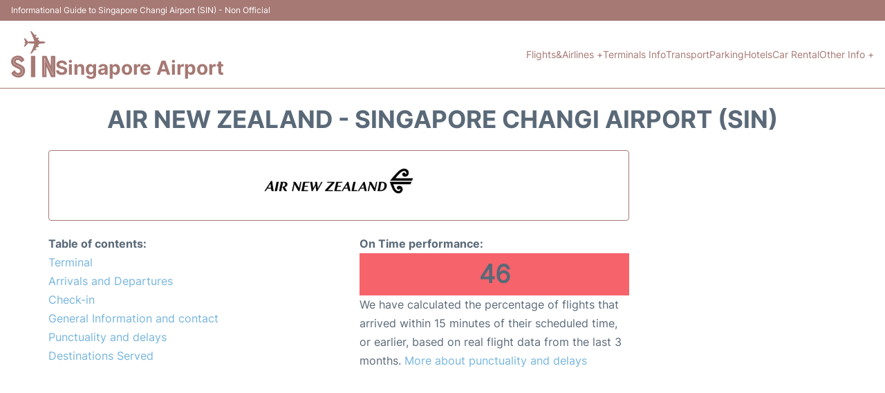

--- FILE ---
content_type: text/html; charset=UTF-8
request_url: https://www.singapore-airport.net/changi-airlines/air-new-zealand
body_size: 13866
content:
<!DOCTYPE html PUBLIC "-//W3C//DTD XHTML 1.0 Transitional//EN" "http://www.w3.org/TR/xhtml1/DTD/xhtml1-transitional.dtd">
<html xmlns="http://www.w3.org/1999/xhtml">
<head>
<meta http-equiv="Content-Type" content="text/html; charset=UTF-8" />
		<title>Air New Zealand - Singapore Changi Airport (SIN)</title>
	<meta name="description" content="Important information regarding Air New Zealand (IATA code NZ) at Singapore Changi Airport (SIN): Terminal, Contact, Check-in" />
	<meta name="keywords" content="Air New Zealand Singapore Changi Airport (SIN), Air New Zealand SIN, Air New Zealand SIN airport, Air New Zealand terminal Singapore Changi Airport (SIN), Air New Zealand terminal SIN airport" />
			<meta name="robots" content="noindex">
		<link rel="stylesheet" href="/css/plantilla/flights-2708.css">
	<link rel="canonical" href="https://www.singapore-airport.net/changi-airlines/air-new-zealand" />
		<meta name="viewport" content="width=device-width, initial-scale=1.0">
<link rel="apple-touch-icon" sizes="180x180" href="/apple-touch-icon.png">
<link rel="icon" type="image/png" href="/favicon-32x32.png" sizes="32x32">
<link rel="icon" type="image/png" href="/favicon-16x16.png" sizes="16x16">
<link rel="manifest" href="/manifest.json">
<meta name="theme-color" content="#ffffff">
<link rel="stylesheet" href="/css/plantilla/variables.css">
<style>
    *, *::after, *::before {margin: 0;padding: 0;box-sizing: inherit;}html {font-size: 100%;}@media (min-width: 112.5em) {html {font-size: 120%;}}body {margin: 0 auto;background-color: var(--cw);box-sizing: border-box;font-family: var(--fp);line-height: 1.7;font-weight: 400;color: var(--ct);}strong, b {font-family: var(--fpb);}.container {margin: 0 auto;max-width: 73.75rem !important;padding: 0 1.25rem;}.u-center-text {text-align: center;}.u-align-right {text-align: right;}.u-margin-bottom-big {margin-bottom: 5rem;}@media (max-width: 53.125em) {.u-margin-bottom-big {margin-bottom: 3.125rem !important;}}.u-margin-bottom-medium {margin-bottom: 1.25rem;}@media (max-width: 53.125em) {.u-margin-bottom-medium {margin-bottom: 0.938rem !important;}}.u-margin-bottom-small {margin-bottom: 0.625rem;}.u-margin-top-big {margin-top: 5rem;}.u-margin-top-huge {margin-top: 6.25rem;}.u-no-margin {margin: 0 !important;}.u-padding-top {padding-top: .625rem;}.u-padding-topbot {padding: .625rem 0;}.u-clear::after {content: "";display: table;clear: both;}.u-sticky {position: sticky;top: 2rem;}.u-flex-center {display: flex;justify-content: center;}.ad {margin-bottom: 1.25rem;overflow:auto;text-align:center;}@media (max-width: 53.125em) {.ad{overflow:unset;}}.ad-right {border: 2px solid var(--ct);min-height: 40rem;}@media (max-width: 53.125em) {.ad-right {min-height: 20rem;}}.row {max-width: var(--gw);margin: 0 auto;}.row:not(:last-child) {margin-bottom: var(--gv);}@media (max-width: 53.125em) {.row:not(:last-child) {margin-bottom: var(--gvs);}}.row [class^="col-"] {float: left;}.row [class^="col-"]:not(:last-child) {margin-right: var(--gh);}@media (max-width: 53.125em) {.row [class^="col-"]:not(:last-child) {margin-right: 0;margin-bottom: var(--gvs);}}@media (max-width: 53.125em) {.row [class^="col-"] {width: 100% !important;}}.row .col-1-of-2 {width: calc((100% - var(--gh)) / 2);}.row .col-1-of-3 {width: calc((100% - 2 * var(--gh)) / 3);}.row .col-2-of-3 {width: calc(2 * ((100% - 2 * var(--gh)) / 3) + var(--gh));}.row .col-1-of-4 {width: calc((100% - 3 * var(--gh)) / 4);}.row .col-2-of-4 {width: calc(2 * ((100% - 3 * var(--gh)) / 4) + var(--gh));}.row .col-3-of-4 {width: calc(3 * ((100% - 3 * var(--gh)) / 4) + 2 * var(--gh));}.row .col-2-of-5 {width: calc(2 * ((100% - 4 * var(--gh)) / 5) + var(--gh));}.row .col-3-of-5 {width: calc(3 * ((100% - 4 * var(--gh)) / 5) + 2 * var(--gh));}.row::after {content: "";display: table;clear: both;}.section-content {padding: 1.25rem 0;background-color: var(--cw);}
</style>
<link rel="stylesheet" href="/css/plantilla/content-2708.css">
<script defer data-domain="singapore-airport.net" src="https://plausible.io/js/script.hash.outbound-links.js"></script>
<script>window.plausible = window.plausible || function() { (window.plausible.q = window.plausible.q || []).push(arguments) }</script>

<script>(function(){
'use strict';var g=function(a){var b=0;return function(){return b<a.length?{done:!1,value:a[b++]}:{done:!0}}},l=this||self,m=/^[\w+/_-]+[=]{0,2}$/,p=null,q=function(){},r=function(a){var b=typeof a;if("object"==b)if(a){if(a instanceof Array)return"array";if(a instanceof Object)return b;var c=Object.prototype.toString.call(a);if("[object Window]"==c)return"object";if("[object Array]"==c||"number"==typeof a.length&&"undefined"!=typeof a.splice&&"undefined"!=typeof a.propertyIsEnumerable&&!a.propertyIsEnumerable("splice"))return"array";
if("[object Function]"==c||"undefined"!=typeof a.call&&"undefined"!=typeof a.propertyIsEnumerable&&!a.propertyIsEnumerable("call"))return"function"}else return"null";else if("function"==b&&"undefined"==typeof a.call)return"object";return b},u=function(a,b){function c(){}c.prototype=b.prototype;a.prototype=new c;a.prototype.constructor=a};var v=function(a,b){Object.defineProperty(l,a,{configurable:!1,get:function(){return b},set:q})};var y=function(a,b){this.b=a===w&&b||"";this.a=x},x={},w={};var aa=function(a,b){a.src=b instanceof y&&b.constructor===y&&b.a===x?b.b:"type_error:TrustedResourceUrl";if(null===p)b:{b=l.document;if((b=b.querySelector&&b.querySelector("script[nonce]"))&&(b=b.nonce||b.getAttribute("nonce"))&&m.test(b)){p=b;break b}p=""}b=p;b&&a.setAttribute("nonce",b)};var z=function(){return Math.floor(2147483648*Math.random()).toString(36)+Math.abs(Math.floor(2147483648*Math.random())^+new Date).toString(36)};var A=function(a,b){b=String(b);"application/xhtml+xml"===a.contentType&&(b=b.toLowerCase());return a.createElement(b)},B=function(a){this.a=a||l.document||document};B.prototype.appendChild=function(a,b){a.appendChild(b)};var C=function(a,b,c,d,e,f){try{var k=a.a,h=A(a.a,"SCRIPT");h.async=!0;aa(h,b);k.head.appendChild(h);h.addEventListener("load",function(){e();d&&k.head.removeChild(h)});h.addEventListener("error",function(){0<c?C(a,b,c-1,d,e,f):(d&&k.head.removeChild(h),f())})}catch(n){f()}};var ba=l.atob("aHR0cHM6Ly93d3cuZ3N0YXRpYy5jb20vaW1hZ2VzL2ljb25zL21hdGVyaWFsL3N5c3RlbS8xeC93YXJuaW5nX2FtYmVyXzI0ZHAucG5n"),ca=l.atob("WW91IGFyZSBzZWVpbmcgdGhpcyBtZXNzYWdlIGJlY2F1c2UgYWQgb3Igc2NyaXB0IGJsb2NraW5nIHNvZnR3YXJlIGlzIGludGVyZmVyaW5nIHdpdGggdGhpcyBwYWdlLg=="),da=l.atob("RGlzYWJsZSBhbnkgYWQgb3Igc2NyaXB0IGJsb2NraW5nIHNvZnR3YXJlLCB0aGVuIHJlbG9hZCB0aGlzIHBhZ2Uu"),ea=function(a,b,c){this.b=a;this.f=new B(this.b);this.a=null;this.c=[];this.g=!1;this.i=b;this.h=c},F=function(a){if(a.b.body&&!a.g){var b=
function(){D(a);l.setTimeout(function(){return E(a,3)},50)};C(a.f,a.i,2,!0,function(){l[a.h]||b()},b);a.g=!0}},D=function(a){for(var b=G(1,5),c=0;c<b;c++){var d=H(a);a.b.body.appendChild(d);a.c.push(d)}b=H(a);b.style.bottom="0";b.style.left="0";b.style.position="fixed";b.style.width=G(100,110).toString()+"%";b.style.zIndex=G(2147483544,2147483644).toString();b.style["background-color"]=I(249,259,242,252,219,229);b.style["box-shadow"]="0 0 12px #888";b.style.color=I(0,10,0,10,0,10);b.style.display=
"flex";b.style["justify-content"]="center";b.style["font-family"]="Roboto, Arial";c=H(a);c.style.width=G(80,85).toString()+"%";c.style.maxWidth=G(750,775).toString()+"px";c.style.margin="24px";c.style.display="flex";c.style["align-items"]="flex-start";c.style["justify-content"]="center";d=A(a.f.a,"IMG");d.className=z();d.src=ba;d.style.height="24px";d.style.width="24px";d.style["padding-right"]="16px";var e=H(a),f=H(a);f.style["font-weight"]="bold";f.textContent=ca;var k=H(a);k.textContent=da;J(a,
e,f);J(a,e,k);J(a,c,d);J(a,c,e);J(a,b,c);a.a=b;a.b.body.appendChild(a.a);b=G(1,5);for(c=0;c<b;c++)d=H(a),a.b.body.appendChild(d),a.c.push(d)},J=function(a,b,c){for(var d=G(1,5),e=0;e<d;e++){var f=H(a);b.appendChild(f)}b.appendChild(c);c=G(1,5);for(d=0;d<c;d++)e=H(a),b.appendChild(e)},G=function(a,b){return Math.floor(a+Math.random()*(b-a))},I=function(a,b,c,d,e,f){return"rgb("+G(Math.max(a,0),Math.min(b,255)).toString()+","+G(Math.max(c,0),Math.min(d,255)).toString()+","+G(Math.max(e,0),Math.min(f,
255)).toString()+")"},H=function(a){a=A(a.f.a,"DIV");a.className=z();return a},E=function(a,b){0>=b||null!=a.a&&0!=a.a.offsetHeight&&0!=a.a.offsetWidth||(fa(a),D(a),l.setTimeout(function(){return E(a,b-1)},50))},fa=function(a){var b=a.c;var c="undefined"!=typeof Symbol&&Symbol.iterator&&b[Symbol.iterator];b=c?c.call(b):{next:g(b)};for(c=b.next();!c.done;c=b.next())(c=c.value)&&c.parentNode&&c.parentNode.removeChild(c);a.c=[];(b=a.a)&&b.parentNode&&b.parentNode.removeChild(b);a.a=null};var ia=function(a,b,c,d,e){var f=ha(c),k=function(n){n.appendChild(f);l.setTimeout(function(){f?(0!==f.offsetHeight&&0!==f.offsetWidth?b():a(),f.parentNode&&f.parentNode.removeChild(f)):a()},d)},h=function(n){document.body?k(document.body):0<n?l.setTimeout(function(){h(n-1)},e):b()};h(3)},ha=function(a){var b=document.createElement("div");b.className=a;b.style.width="1px";b.style.height="1px";b.style.position="absolute";b.style.left="-10000px";b.style.top="-10000px";b.style.zIndex="-10000";return b};var K={},L=null;var M=function(){},N="function"==typeof Uint8Array,O=function(a,b){a.b=null;b||(b=[]);a.j=void 0;a.f=-1;a.a=b;a:{if(b=a.a.length){--b;var c=a.a[b];if(!(null===c||"object"!=typeof c||Array.isArray(c)||N&&c instanceof Uint8Array)){a.g=b-a.f;a.c=c;break a}}a.g=Number.MAX_VALUE}a.i={}},P=[],Q=function(a,b){if(b<a.g){b+=a.f;var c=a.a[b];return c===P?a.a[b]=[]:c}if(a.c)return c=a.c[b],c===P?a.c[b]=[]:c},R=function(a,b,c){a.b||(a.b={});if(!a.b[c]){var d=Q(a,c);d&&(a.b[c]=new b(d))}return a.b[c]};
M.prototype.h=N?function(){var a=Uint8Array.prototype.toJSON;Uint8Array.prototype.toJSON=function(){var b;void 0===b&&(b=0);if(!L){L={};for(var c="ABCDEFGHIJKLMNOPQRSTUVWXYZabcdefghijklmnopqrstuvwxyz0123456789".split(""),d=["+/=","+/","-_=","-_.","-_"],e=0;5>e;e++){var f=c.concat(d[e].split(""));K[e]=f;for(var k=0;k<f.length;k++){var h=f[k];void 0===L[h]&&(L[h]=k)}}}b=K[b];c=[];for(d=0;d<this.length;d+=3){var n=this[d],t=(e=d+1<this.length)?this[d+1]:0;h=(f=d+2<this.length)?this[d+2]:0;k=n>>2;n=(n&
3)<<4|t>>4;t=(t&15)<<2|h>>6;h&=63;f||(h=64,e||(t=64));c.push(b[k],b[n],b[t]||"",b[h]||"")}return c.join("")};try{return JSON.stringify(this.a&&this.a,S)}finally{Uint8Array.prototype.toJSON=a}}:function(){return JSON.stringify(this.a&&this.a,S)};var S=function(a,b){return"number"!==typeof b||!isNaN(b)&&Infinity!==b&&-Infinity!==b?b:String(b)};M.prototype.toString=function(){return this.a.toString()};var T=function(a){O(this,a)};u(T,M);var U=function(a){O(this,a)};u(U,M);var ja=function(a,b){this.c=new B(a);var c=R(b,T,5);c=new y(w,Q(c,4)||"");this.b=new ea(a,c,Q(b,4));this.a=b},ka=function(a,b,c,d){b=new T(b?JSON.parse(b):null);b=new y(w,Q(b,4)||"");C(a.c,b,3,!1,c,function(){ia(function(){F(a.b);d(!1)},function(){d(!0)},Q(a.a,2),Q(a.a,3),Q(a.a,1))})};var la=function(a,b){V(a,"internal_api_load_with_sb",function(c,d,e){ka(b,c,d,e)});V(a,"internal_api_sb",function(){F(b.b)})},V=function(a,b,c){a=l.btoa(a+b);v(a,c)},W=function(a,b,c){for(var d=[],e=2;e<arguments.length;++e)d[e-2]=arguments[e];e=l.btoa(a+b);e=l[e];if("function"==r(e))e.apply(null,d);else throw Error("API not exported.");};var X=function(a){O(this,a)};u(X,M);var Y=function(a){this.h=window;this.a=a;this.b=Q(this.a,1);this.f=R(this.a,T,2);this.g=R(this.a,U,3);this.c=!1};Y.prototype.start=function(){ma();var a=new ja(this.h.document,this.g);la(this.b,a);na(this)};
var ma=function(){var a=function(){if(!l.frames.googlefcPresent)if(document.body){var b=document.createElement("iframe");b.style.display="none";b.style.width="0px";b.style.height="0px";b.style.border="none";b.style.zIndex="-1000";b.style.left="-1000px";b.style.top="-1000px";b.name="googlefcPresent";document.body.appendChild(b)}else l.setTimeout(a,5)};a()},na=function(a){var b=Date.now();W(a.b,"internal_api_load_with_sb",a.f.h(),function(){var c;var d=a.b,e=l[l.btoa(d+"loader_js")];if(e){e=l.atob(e);
e=parseInt(e,10);d=l.btoa(d+"loader_js").split(".");var f=l;d[0]in f||"undefined"==typeof f.execScript||f.execScript("var "+d[0]);for(;d.length&&(c=d.shift());)d.length?f[c]&&f[c]!==Object.prototype[c]?f=f[c]:f=f[c]={}:f[c]=null;c=Math.abs(b-e);c=1728E5>c?0:c}else c=-1;0!=c&&(W(a.b,"internal_api_sb"),Z(a,Q(a.a,6)))},function(c){Z(a,c?Q(a.a,4):Q(a.a,5))})},Z=function(a,b){a.c||(a.c=!0,a=new l.XMLHttpRequest,a.open("GET",b,!0),a.send())};(function(a,b){l[a]=function(c){for(var d=[],e=0;e<arguments.length;++e)d[e-0]=arguments[e];l[a]=q;b.apply(null,d)}})("__d3lUW8vwsKlB__",function(a){"function"==typeof window.atob&&(a=window.atob(a),a=new X(a?JSON.parse(a):null),(new Y(a)).start())});}).call(this);

window.__d3lUW8vwsKlB__("[base64]");</script>
        <script async src="//pagead2.googlesyndication.com/pagead/js/adsbygoogle.js"></script>
        <script>
            (adsbygoogle = window.adsbygoogle || []).push({
                google_ad_client: "ca-pub-1905334826690318",
                enable_page_level_ads: true
            });
        </script>
    </head>

<body>

<style>
    :root {
        --h-ct: var(--c1);
        --h-cbg: var(--cw);
        --h-svg: var(--c1);
        --h-cT: var(--c1);
    }
    .header__logo--title,.toggleDisplay{line-height:1;font-family:var(--fpb)}.menu__list-item--submenu>a.menu__link:hover,.menu__list-item>a.menu__link:hover,.toggleDisplay{font-weight:700}header{margin:0;font-size:.875rem}.header__bot{background-color:var(--h-cbg);color:var(--h-ct);padding:15px 16px;position:relative;border-bottom:1px solid}.header__top{padding:5px 16px;display:flex;justify-content:space-between;gap:20px;background-color:var(--c1);color:var(--cw);font-size:12px}.header__main,.menu__list{display:flex;align-items:center}.header__main{position:relative;justify-content:space-between}.header__logo{display:flex;align-items:flex-end;gap:1rem}.header__logo--title{font-size:28px;text-decoration:none;color:var(--h-cT)}.header__logo img{width:3rem}.header__logo svg{width:4rem;fill:var(--h-svg)}.header__info{display:flex;flex-direction:column;gap:5px}.header__info span{font-size:14px;text-wrap:balance;line-height:1.2}.menu{z-index:999}.menu__list{position:relative;gap:1rem}.menu__link:link,.menu__link:visited{display:inline-block;width:100%;text-decoration:none;color:var(--h-ct);transition:.2s;text-wrap:nowrap}.menu [class^=menu__list-item]{transition:.2s;position:relative}.menu [class^=menu__list-item]:hover .menu__submenu{display:block}.menu__list-item--submenu>.menu__link{width:auto}.menu__list-item--submenu>.menu__link::before{content:attr(data-text) " +"}.menu__submenu{display:none;position:absolute;background-color:var(--h-cbg);z-index:10;top:100%;left:0;border:1px solid;min-width:100%;border-radius:4px}.menu__list-item--subitem{border:0;transition:2s}.menu__list-item--subitem .menu__link{padding:.5rem .75rem!important}.menu__list-item--subitem:hover .menu__link{text-decoration:underline}.menu__list-item>a.menu__link:before{content:attr(data-text)}.menu__list-item--submenu>a.menu__link:before{content:attr(data-text) " +"}.menu__list-item--submenu>a.menu__link:before,.menu__list-item>a.menu__link:before{font-weight:700;height:0;overflow:hidden;visibility:hidden;display:block}a.menu__link:has(+ ul:hover){font-weight:700}.nav-toggle,.nav-toggle__checkbox{display:none}.nav-toggle__button{display:inline-block;height:3rem;width:3rem;text-align:center;cursor:pointer}.nav-toggle__icon{position:relative;margin-top:1.45rem}.nav-toggle__icon,.nav-toggle__icon::after,.nav-toggle__icon::before{width:1.65rem;height:3px;background-color:var(--h-ct);display:inline-block}.nav-toggle__icon::after,.nav-toggle__icon::before{content:"";position:absolute;left:0;transition:.2s}.nav-toggle__icon::before{top:-.5rem}.nav-toggle__icon::after{top:.5rem}.nav-toggle__checkbox:checked+.nav-toggle__button .nav-toggle__icon{background-color:transparent}.nav-toggle__checkbox:checked+.nav-toggle__button .nav-toggle__icon::before{top:0;transform:rotate(135deg)}.nav-toggle__checkbox:checked+.nav-toggle__button .nav-toggle__icon::after{top:0;transform:rotate(-135deg)}.toggleDisplay{display:none;position:absolute;top:.375rem;right:2.2rem;color:var(--c1);font-size:1.875rem;cursor:pointer}ul{list-style:none}.lang{display:flex!important;align-items:center;gap:5px}@media (max-width:53.125em){.header__logo{width:100%;justify-content:space-between}.header__info{text-align:center}.menu{position:absolute;background-color:var(--h-cbg);top:calc(100% + .5rem);width:100vw;left:-1.25rem}.menu__list{border-bottom:1px solid var(--c1);display:block;padding:0 1.25rem 1.25rem}.menu__link:link,.menu__link:visited{padding:.875rem 0}.menu [class^=menu__list-item],.nav-toggle{display:block}.menu [class^=menu__list-item]:hover .menu__submenu{display:inherit}.menu__list-item--submenu{position:relative}.menu__submenu{display:none;width:100%;position:relative;top:0;background-color:var(--h-cbg);border:0;min-width:initial}.menu__list-item--subitem{width:100%}.menu .container{padding:0}.toggleDisplay{display:inline-block}.toggleVisible{display:block;max-height:62.5rem;overflow-y:hidden;transition:max-height 1s ease-out}.toggleHidden{max-height:0;overflow-y:hidden;padding:0}.lang{gap:0}.lang span{padding:.5rem .75rem}.lang__ul{display:flex}.lang__ul li{width:initial}.lang__ul a{text-decoration:underline!important}}.menu__submenu--last{left:unset;right:0}
</style>
<header>
    <div class="header__top">
        <span>Informational Guide to Singapore Changi Airport (SIN) - Non Official</span>
    </div>
    <div class="header__bot">
        <div class="header__main">
            
            <div class="header__logo">
                <a href="https://www.singapore-airport.net" title="Singapore Airport">
                    <?xml version="1.0" encoding="UTF-8"?>
<svg id="Capa_1" xmlns="http://www.w3.org/2000/svg" viewBox="0 0 74.8 77.93">
  <path d="M67.33,58.22c0-4.86,0-9.72,0-14.59,0-2.05.09-2.13,2.18-2.14,1.16,0,2.31-.01,3.47,0,1.57.03,1.8.26,1.8,1.82,0,9.41,0,18.83,0,28.24,0,1.44-.03,2.87,0,4.31.02,1.04-.37,1.57-1.46,1.54-1.48-.04-2.95-.02-4.43,0-.81,0-1.31-.32-1.65-1.09-2.13-4.85-4.29-9.69-6.45-14.53-.18-.4-.37-.79-.62-1.34-.29.53-.19.96-.19,1.35,0,4.59,0,9.18,0,13.76,0,1.67-.18,1.84-1.86,1.85-1.36,0-2.71-.02-4.07,0-.93.02-1.37-.32-1.37-1.33.02-11.09.02-22.18,0-33.27,0-.95.43-1.3,1.29-1.3,1.6,0,3.19,0,4.79,0,.8,0,1.27.37,1.6,1.16,2.05,4.84,4.16,9.66,6.26,14.48.16.36.35.72.52,1.07.07,0,.13,0,.2,0ZM56.55,45.07c-.1.04-.21.07-.31.11v28.7c.11,0,.22,0,.32,0v-27.07l.38-.07c4.61,9.1,9.23,18.21,13.84,27.31.08-.05.16-.1.24-.15v-28.84c-.1,0-.21,0-.31,0v27.27c-.11.02-.21.05-.32.07-4.61-9.11-9.23-18.22-13.84-27.33Z"/>
  <path d="M31.86,37.83c.74-.2.99-.8,1.25-1.32,2.39-4.63,4.48-9.37,5.94-14.34.34-1.15.23-1.25-1.01-1.27-2.86-.05-5.73.01-8.55-.57-.64-.13-1.06.1-1.46.59-1.16,1.43-2.2,2.95-3.52,4.26-.45.45-.99.75-1.6.95-.29.1-.64.23-.91,0-.31-.26-.07-.56.03-.83.57-1.53,1.16-3.06,1.73-4.59.38-1.02.26-1.2-.91-1.42-.21-.04-.45.03-.64-.24.27-.37.8-.18,1.16-.43.46-.33.68-.59.43-1.17-.65-1.57-1.22-3.16-1.81-4.75-.09-.24-.35-.52-.11-.76.29-.29.66-.13.98,0,1.32.5,2.24,1.47,3.11,2.47.73.83,1.36,1.74,2.01,2.63.38.53.77.78,1.51.55,1.03-.33,2.12-.38,3.21-.38,1.82.01,3.63,0,5.44-.17,1.06-.1,1.14-.17.88-1.18-.68-2.64-1.92-5.09-2.95-7.62-1-2.47-2.13-4.89-3.21-7.33-.12-.27-.3-.5-.46-.76,1.23-.4,2.32,0,3.22,1.15,1.12,1.46,2.25,2.91,3.35,4.39.36.48.7.72,1.34.47.48-.19,1-.16,1.51-.14.99.03,1.32.35,1.31,1.17,0,.96-.68.93-1.39.87-.28-.02-.56-.05-.93-.08.62,1.23,1.45,2.25,2.26,3.28.16.2.35.24.58.08.62-.43,1.35-.3,2.04-.29.98.02,1.33.37,1.26,1.18-.08.85-.44,1.1-1.43.98-.12-.01-.24-.03-.65-.09,1.26,1.42,2.35,2.67,3.47,3.9.27.3.72.17,1.1.18,2,.04,4.02-.16,5.99.34.52.13,1.05.26,1.55.46.5.2,1.04.46,1.01,1.08-.03.55-.52.8-1,.99-1.34.52-2.75.74-4.19.77-1.24.03-2.48.01-3.73,0-.54,0-1,.13-1.34.55-.79.98-1.6,1.95-2.41,2.91-.41.48-.3.67.35.67.7,0,1.31.16,1.29.98-.02.79-.67.96-1.32,1.03-.47.05-1.03.14-1.41-.03-.75-.35-1.08,0-1.45.49-.49.67-1,1.32-1.53,1.96-.39.46-.24.61.31.64.28.02.56.09.84.15.38.07.79.14.81.61.02.45-.17.83-.64,1.02-.77.33-1.59.27-2.33,0-.57-.21-.8,0-1.09.36-1.37,1.7-2.6,3.49-4.19,5.02-.9.87-1.93.85-3.07.6Z"/>
  <path d="M11.94,41.12c4.95-.04,8.23,2.52,10.41,6.75.37.71.17,1.2-.45,1.62-1.25.85-2.51,1.7-3.74,2.58-.65.46-1.12.39-1.62-.25-.53-.69-1.11-1.36-1.75-1.96-1.58-1.49-3.43-1.77-5.43-1.02-1.83.69-2.12,2.49-.58,3.72.84.66,1.77,1.2,2.78,1.61,2.92,1.19,5.77,2.5,8.27,4.47,3.79,2.99,4.67,6.81,3.42,11.32-1.84,6.66-7.8,8.86-13.95,7.6-3.25-.67-6.08-2.11-7.91-5.09-1.08-1.77-1.06-2.14.5-3.5,1.08-.94,2.19-1.85,3.26-2.81.74-.66,1.23-.55,1.64.34.71,1.52,1.72,2.77,3.29,3.48,1.1.5,2.23.55,3.37.15,2.42-.86,2.97-3.8,1-5.46-.98-.83-2.12-1.4-3.31-1.88-2.7-1.09-5.32-2.32-7.61-4.2-5.59-4.6-4.4-13.22,2.25-16.16,1.96-.86,4-1.34,6.13-1.35ZM4.83,70.3c.13.76.55,1.3,1.08,1.71,2.69,2.11,5.68,2.98,9.06,2.02,4.82-1.37,6.65-8.05,3.18-11.67-1.72-1.79-3.88-2.89-6.11-3.89-1.89-.85-3.82-1.61-5.52-2.82-2.82-2.01-3.29-6.17-.91-8.47,2.74-2.64,8.65-3.38,11.8.51.17.21.29.54.74.52-.09-.2-.12-.32-.19-.41-2.1-2.93-5.87-3.98-9.78-2.69-2.32.77-3.99,2.23-4.39,4.73-.42,2.62.41,4.78,2.73,6.28,1.18.76,2.44,1.34,3.68,1.98,2.29,1.19,4.7,2.16,6.75,3.82,2.53,2.05,3.25,4.85,1.93,7.92-1.26,2.93-4.07,4.53-7.08,4.16-2.82-.34-5.17-1.47-6.98-3.72Z"/>
  <path d="M40.87,59.53c0,5.38,0,10.76,0,16.14,0,1.64-.09,1.73-1.78,1.74-1.32,0-2.63-.04-3.95,0-1.14.04-1.55-.47-1.54-1.58.03-3.63.01-7.25.01-10.88,0-7.17,0-14.35,0-21.52,0-1.78.15-1.93,1.89-1.94,1.24,0,2.47-.01,3.71,0,1.52.02,1.66.18,1.66,1.76,0,5.42,0,10.84,0,16.26ZM37.26,73.77h.1v-28.39h-.1v28.39Z"/>
</svg>                </a>
                <div class="header__info">
                    <a href="https://www.singapore-airport.net" class="header__logo--title">Singapore Airport</a>
                </div>
                
                <div class="nav-toggle">
                    <input type="checkbox" class="nav-toggle__checkbox" id="navi-toggle" autocomplete="off">
                    <label for="navi-toggle" class="nav-toggle__button">
                        <span class="nav-toggle__icon">
                            &nbsp;
                        </span>
                    </label>
                </div>
            </div>

            <nav class="menu toggleHidden">
                <ul class="menu__list">
                                            <li class="menu__list-item--submenu">
                                <a class="menu__link" title="Flights&Airlines" href="#" data-text="Flights&Airlines" >
                                    Flights&Airlines +                                </a>
                                                                        <ul class="menu__submenu toggleHidden ">
                                                                                            <li class="menu__list-item--subitem">
                                                        <a class="menu__link" title="Arrivals" href="/changi-arrivals" >
                                                            Arrivals                                                        </a>
                                                    </li>
                                                                                                    <li class="menu__list-item--subitem">
                                                        <a class="menu__link" title="Departures" href="/changi-departures" >
                                                            Departures                                                        </a>
                                                    </li>
                                                                                                    <li class="menu__list-item--subitem">
                                                        <a class="menu__link" title="Flight Status" href="/changi-flight-status" >
                                                            Flight Status                                                        </a>
                                                    </li>
                                                                                                    <li class="menu__list-item--subitem">
                                                        <a class="menu__link" title="Airlines" href="/changi-airlines" >
                                                            Airlines                                                        </a>
                                                    </li>
                                                                                        </ul>
                                                                </li>
                                                    <li class="menu__list-item">
                                <a class="menu__link" title="Terminals Info" href="/changi-terminals.php" data-text="Terminals Info" >
                                    Terminals Info                                </a>
                                                            </li>
                                                    <li class="menu__list-item">
                                <a class="menu__link" title="Transport" href="/transport.php" data-text="Transport" >
                                    Transport                                </a>
                                                            </li>
                                                    <li class="menu__list-item">
                                <a class="menu__link" title="Parking" href="/parking.php" data-text="Parking" >
                                    Parking                                </a>
                                                            </li>
                                                    <li class="menu__list-item">
                                <a class="menu__link" title="Hotels near Singapore Airport" href="https://www.booking.com/airport/sg/sin.en-gb.html?aid=358577;label=SIN" data-text="Hotels" target="_blank">
                                    Hotels                                </a>
                                                            </li>
                                                    <li class="menu__list-item">
                                <a class="menu__link" title="Car Rental Singapore Airport" href="/car-rental.php" data-text="Car Rental" >
                                    Car Rental                                </a>
                                                            </li>
                                                    <li class="menu__list-item--submenu">
                                <a class="menu__link" title="Other Info" href="#" data-text="Other Info" >
                                    Other Info +                                </a>
                                                                        <ul class="menu__submenu toggleHidden menu__submenu--last">
                                                                                            <li class="menu__list-item--subitem">
                                                        <a class="menu__link" title="Lounges" href="/lounges.php" >
                                                            Lounges                                                        </a>
                                                    </li>
                                                                                                    <li class="menu__list-item--subitem">
                                                        <a class="menu__link" title="Reviews" href="/review.php" >
                                                            Reviews                                                        </a>
                                                    </li>
                                                                                                    <li class="menu__list-item--subitem">
                                                        <a class="menu__link" title="FAQs" href="/faqs.php" >
                                                            FAQs                                                        </a>
                                                    </li>
                                                                                        </ul>
                                                                </li>
                                        </ul>
            </nav>
            
            
        </div>
    </div>

  <script>
    const menuToggle=document.querySelector(".nav-toggle"),menuCheckBox=document.querySelector(".nav-toggle__checkbox"),menuMobile=document.querySelector(".menu"),menuIdiomes=document.querySelector(".header__lang"),menuItems=document.querySelectorAll(".menu__list-item--submenu");function toggleMenu(){menuCheckBox.checked?(menuMobile.classList.replace("toggleHidden","toggleVisible"),menuIdiomes.classList.replace("toggleHidden","toggleVisible")):(menuMobile.classList.replace("toggleVisible","toggleHidden"),menuIdiomes.classList.replace("toggleVisible","toggleHidden"))}function toggleSubMenu(){if(this.lastElementChild.classList.contains("toggleVisible")){this.lastElementChild.classList.replace("toggleVisible","toggleHidden");let e=this.querySelector(".toggleDisplay");e.textContent="+"}else{this.lastElementChild.classList.replace("toggleHidden","toggleVisible");let l=this.querySelector(".toggleDisplay");l.textContent="−"}}menuToggle.addEventListener("click",toggleMenu),menuItems.forEach(e=>{e.querySelector(".toggleDisplay"),e.addEventListener("click",toggleSubMenu)});
  </script>
  <div class="clear"></div>
</header>
	<main>
		<div class="section-content">
			<div class="container">

				<div class="content-text">
											<div class="u-center-text u-margin-bottom-medium">
							<h1 class="heading-primary">Air New Zealand - Singapore Changi Airport (SIN)</h1>
						</div>
																				</div>
				
				<div class="row">
					<div class="col-3-of-4 content-text">

						<div id="airline_img"><img src="/images/airlines17/air-new-zealand.png" alt="Air New Zealand" width="230" class="img-airline"/></div>
						<div id="airline_text">

														
							<div class="row">
								<div class="col-1-of-2 flight-content__table">
									<b>Table of contents:</b>
									<a href="#Terminal_Gates">Terminal</a>
									<a href="#Arrivals_Departures">Arrivals and Departures</a>
									<a href="#Checkin">Check-in</a>
									<a href="#General_information">General Information and contact</a>
									<a href="#Punctuality_and_delays">Punctuality and delays</a>
									<a href="#Destinations">Destinations Served</a>
								</div>
								<div class="col-1-of-2">
									<b>On Time performance:</b><br>

																		<div style="text-align: center;background-color: #f6636b;" >
										<span style="font-size: 36px;font-weight: bold;">
																					46																				</span>
									</div>
																			We have calculated the percentage of flights that arrived within 15 minutes of their scheduled time, or earlier, based on real flight data from the last 3 months. <a href='#Punctuality_and_delays'>More about punctuality and delays</a>																	</div>
							</div>



							<div class="ad">
							
	<script async src="//pagead2.googlesyndication.com/pagead/js/adsbygoogle.js"></script>
	<!-- singapore - airline - topR -->
	<ins class="adsbygoogle"
		 style="display:block"
		 data-ad-client="ca-pub-1905334826690318"
		 data-ad-slot="6659161285"
		 data-ad-format="auto"
		 data-full-width-responsive="true"></ins>
	<script>
	(adsbygoogle = window.adsbygoogle || []).push({});
	</script>
								</div>

							<!-- terminal -->

							<h2 id="Terminal_Gates">Terminal</h2> 
																																			<h3>Arrivals Terminal:</h3><p>Air New Zealand uses <b>Terminal 3</b> at Singapore Changi Airport (SIN).<br><br>Some flights labeled as Air New Zealand are codeshare flights operated by other Airlines. As a result, the following terminals are used for codeshare flights labeled as Air New Zealand: Terminal 1, Terminal 2. <br></p>
											<h3>Departures Terminal:</h3><p>Air New Zealand uses <b>Terminal 3</b> at Singapore Changi Airport (SIN).<br><br>Some flights labeled as Air New Zealand are codeshare flights operated by other Airlines. As a result, the following terminals are used for codeshare flights labeled as Air New Zealand: Terminal 2. <br></p>
																														
							<!-- flights -->
															<h2 id="Arrivals_Departures">Arrivals and Departures</h2> 

																	<p>Follow the links below in order to see all the flights scheduled for Air New Zealand</p>
									<p>
										- <a href='/changi-arrivals-airline-air-new-zealand' style='text-decoration:underline;'>Air New Zealand Arrivals</a><br>
										- <a href='/changi-departures-airline-air-new-zealand' style='text-decoration:underline;'>Air New Zealand Departures</a>									</p>
															

							
							<!-- check-in -->
							<h2 id="Checkin">Check-in</h2> 
															<p>In order to check in for your flight at Singapore Changi Airport (SIN), go to the terminal where your flight departs from, or follow the instructions provided in your ticket.</p>
							
							<!-- general information -->
							<h2 id="General_information">General Information and contact</h2>
							<p>
																	- <b>IATA Code:</b> NZ<br>
																									- <b>Website:</b> <a href="https://www.airnewzealand.co.nz/" target="_blank" style="text-decoration:underline;">www.airnewzealand.co.nz/</a><br>
																
																								<!--  -->
															</p>

							<!-- codeshare -->
															<h2>Codeshare</h2>
																	<p>This airline operate some flights, but other flights are codeshare flights operated by the following airlines</p>
																<p>
																	-  <a href="/changi-airlines/singapore-airlines" style="text-decoration:underline;">Singapore Airlines</a><br>
																	-  <a href="/changi-airlines/air-india" style="text-decoration:underline;">Air India</a><br>
																</p>
								
							

							<!-- punctuality -->
							<h2 id="Punctuality_and_delays">Punctuality and delays</h2>
							<p>
									
									We have gathered data from recent months and present below an analysis of how timely the flights have been.<br><br>
									<div class="row">
										<div class="col-1-of-2">
											<div class="u-flex-center" style="height: 300px">
											<canvas id="otp"></canvas>
											</div>
										</div>
										<div class="col-1-of-2">
											In terms of On-Time Performance, by analyzing the flight data from the last three months, spanning from October 21, 2025 to January 20, 2026, we have obtained these figures.<br>
											<b>Total number of flights:</b> 97<br>
											<b>On Time:</b> 45 ( 46 % )<br>
											<b>Moderate Delay:</b> 14 ( 14 % )<br>
											<b>Significant Delay:</b> 23 ( 24 % )<br>
											<b>Major Delay:</b> 15 ( 15 % )<br>
											<b>Canceled:</b> 0 ( 0 % )<br>
											<b>Diverted:</b> 0 ( 0 % )<br>
											<br>
											<b>Average Delay:</b> 26 minutes.
										</div>
									</div>	
																									<b>Delays analyzed by Weekday</b>: We have gathered available data from last six months, spanning from <b>July 21, 2025</b> to <b>January 20, 2026</b>. Next, you can observe the results broken down by day of the week: number of flights analyzed, on-time performance per day, and average delay per day.<br><br>
									<div class="row">
										<div class="col-1-of-2">
											<div style="height: 260px">
												<canvas id="week_totals"></canvas>
											</div>
										</div>
										<div class="col-1-of-2">
											<div style="height: 260px">
												<canvas id="weekday"></canvas>
											</div>
										</div>
									</div>			
																																		<b>Delays analyzed by Month</b>: We have gathered available data from last twelve closed months, spanning from <b>January 02, 2025</b> to <b>December 31, 2025</b>. Next, you can observe the results broken down by month: number of flights analyzed, on-time performance per month, and average delay per month.<br><br>
									<div class="row">
										<div class="col-1-of-2">
											<div style="height: 260px">
												<canvas id="month_totals"></canvas>
											</div>
										</div>
										<div class="col-1-of-2">
											<div style="height: 260px">
												<canvas id="month"></canvas>
											</div>
										</div>
										
									</div>			
																								
								<script src="https://cdn.jsdelivr.net/npm/chart.js"></script>
								<script>
								const ctx_weekday = document.getElementById('weekday');

								new Chart(ctx_weekday, {
									type: 'bar',
									data: {
									labels: ['Monday', 'Tuesday', 'Wednesday', 'Thursday', 'Friday', 'Saturday', 'Sunday'],
									datasets: [
										{
										label: 'average delays by day (minutes)',
										data: ['15', '17', '12', '8', '14', '11', '15'],
										borderWidth: 1,
										yAxisID: 'y',
									},
									{
										label: 'on time performance (%)',
										data: ['62', '68', '75', '83', '70', '80', '74'],
										borderWidth: 1,
										yAxisID: 'y1'
									},
									]
									},
									options: {
										maintainAspectRatio: false,
										scales: {
										y: {
											type:'linear',
											display: 'true',
											position: 'left',
											beginAtZero: true,
											suggestedMax: 60,
										},
										y1: {
											type:'linear',
											display: 'true',
											position: 'right',
											beginAtZero: true,
											grid: {
												drawOnChartArea: false,
											},
											max: 100,
										}
									}
									}
								});
								</script>
								<script>
								const ctx_month = document.getElementById('month');
								
								new Chart(ctx_month, {
									type: 'bar',
									data: {
									labels: ['Jan', 'Feb', 'Mar', 'Apr', 'May', 'Jun', 'Jul', 'Aug', 'Sep', 'Oct', 'Nov', 'Dec'],
									datasets: [
										{
										label: 'average delays by month (minutes)',
										data: ['14', '6', '6', '10', '6', '11', '10', '4', '8', '10', '32', '29'],
										borderWidth: 1,
										yAxisID: 'y',
										},
										{
										label: 'on time performance (%)',
										data: ['60', '93', '81', '79', '85', '75', '77', '92', '84', '80', '33', '42'],
										borderWidth: 1,
										yAxisID: 'y1',
										},
									]
									},
									options: {
									maintainAspectRatio: false,
									scales: {
										y: {
											type:'linear',
											display: 'true',
											position: 'left',
											beginAtZero: true,
											suggestedMax: 60,
										},
										y1: {
											type:'linear',
											display: 'true',
											position: 'right',
											beginAtZero: true,
											grid: {
												drawOnChartArea: false,
											},
											max: 100,
										}
									}
									}
								});
								</script>
								<script>
								const ctx_month_totals = document.getElementById('month_totals');
								
								new Chart(ctx_month_totals, {
									type: 'bar',
									data: {
									labels: ['Jan', 'Feb', 'Mar', 'Apr', 'May', 'Jun', 'Jul', 'Aug', 'Sep', 'Oct', 'Nov', 'Dec'],
									datasets: [
										{
										label: 'flights analyzed by month',
										data: ['30', '28', '32', '58', '61', '57', '62', '62', '61', '56', '30', '31'],
										backgroundColor: 'rgba(110, 110, 110, 0.5)', 
										borderColor: 'rgba(110, 110, 110, 1)',
										borderWidth: 1,
										},
									]
									},
									options: {
									maintainAspectRatio: false,
									scales: {
										y: {
										beginAtZero: true
										}
									}
									}
								});
								</script>
								<script>
								const ctx_week_totals = document.getElementById('week_totals');
								
								new Chart(ctx_week_totals, {
									type: 'bar',
									data: {
									labels: ['Monday', 'Tuesday', 'Wednesday', 'Thursday', 'Friday', 'Saturday', 'Sunday'],
									datasets: [
										{
										label: 'flights analyzed by weekday',
										data: ['42', '41', '40', '40', '40', '40', '39'],
										backgroundColor: 'rgba(110, 110, 110, 0.5)', 
										borderColor: 'rgba(110, 110, 110, 1)',
										borderWidth: 1,
										},
									]
									},
									options: {
									maintainAspectRatio: false,
									scales: {
										y: {
										beginAtZero: true
										}
									}
									}
								});
								</script>
								<script>
								const ctx_otp = document.getElementById('otp');
								
								new Chart(ctx_otp, {
									type: 'pie',
									data: {


									labels: ['On Time', 'Moderate Delay', 'Significant Delay', 'Major Delay', 'Canceled', 'Diverted'],
									datasets: [{
										label: '% last 3 months',
										data: [46, 14, 24, 15, 0, 0],
										backgroundColor: [
									'rgb(100, 171, 0, 0.8)',
									'rgb(241, 190, 4, 0.8)',
									'rgb(255, 97, 12, 0.8)',
									'rgb(254, 51, 0, 0.8)',
									'rgb(122, 7, 94, 0.8)',
									'rgb(86, 86, 86, 0.8)',
										],
										borderColor: [
									'rgb(100, 171, 0, 1)',
									'rgb(241, 190, 4, 1)',
									'rgb(255, 97, 12, 1)',
									'rgb(254, 51, 0, 1)',
									'rgb(122, 7, 94, 1)',
									'rgb(86, 86, 86, 1)',
										],
										hoverOffset: 4
									}]
									},
								});
								</script>
							</p>


							<!-- destinations served -->
							
															<h2 id="Destinations">Destinations Served</h2>
																	<p>Air New Zealand only serve one destination from Singapore Changi Airport (SIN):To see the destinations and their flight frequency, please select the country.</p>
								
									<details>
										<summary><b>New Zealand</b></summary>
										<article>
											<pre><code>
											- <b>Auckland</b> (AKL): Daily<br>											</code></pre>
										</article>
									</details>
																<br>
								<p>The information provided above does not include details about seasonal flights that are not currently being served at this moment, which means that only the flights currently in operation are covered in the information provided.</p>
													</div>

					</div>

					<div class="col-1-of-4">
						<div class="ad">
							
	<script async src="//pagead2.googlesyndication.com/pagead/js/adsbygoogle.js"></script>
	<!-- singapore - airline - right -->
	<ins class="adsbygoogle"
		 style="display:block"
		 data-ad-client="ca-pub-1905334826690318"
		 data-ad-slot="1459284426"
		 data-ad-format="auto"
		 data-full-width-responsive="true"></ins>
	<script>
	(adsbygoogle = window.adsbygoogle || []).push({});
	</script>
							</div>
					</div>
					
				</div>
			</div>
		</div>
	</main>
<style>
    :root {
        --f_bg: var(--ct);
        --f_ct: var(--cw);
        --f_fp: var(--fp);
        --f_fpb: var(--fpb);
        --f_fs: var(--dfs);
    }
    .footer,.footer-nav__link:link,.footer-nav__link:visited,footer a{color:var(--ct)}.container-footer{max-width:900px;margin:0 auto;padding:0 1.25rem}.footer{margin:0 auto;font-size:var(--f_fs);position:relative;padding-bottom:2rem;border-top:1px solid var(--c1)}.footer__bot,.footer__bottom a{color:var(--cw)}.footer__content{display:flex;justify-content:space-between;padding-top:2rem;flex-direction:column;gap:1.5rem}.footer__title{line-height:1;font-family:var(--f_fpb);text-align:center}.footer__title a{font-size:1.25rem;text-decoration:none}.footer__bot{background-color:var(--c1)}.footer__bottom{padding:.625rem 0;font-size:12px}.footer__bottom--copy{float:right}.footer-nav{display:flex;flex-wrap:wrap;gap:2rem;text-wrap:nowrap}.footer-nav__col{display:flex;flex-direction:column;flex:1}.footer-nav__title{text-decoration:none;font-family:var(--f_fpb)}.footer-nav__link{margin-right:.625rem;text-decoration:none;width:fit-content}@media (max-width:37.5em){.footer__bottom--copy{float:none;display:block}.footer__bottom{font-size:.75rem;text-align:center}.footer-nav__col{flex:0 0 50%}.footer-nav{gap:0}}
</style>
<footer class="footer">
    <div class="container-footer">
        <div class="footer__content">
            <div class="footer__title">
                <a href="https://www.singapore-airport.net">Singapore Airport</a>
            </div>
            <nav class="footer-nav">
                                        <div class="footer-nav__col">
                                                        <span class="footer-nav__title">Flights&Airlines</span>
                                                                    <a class="footer-nav__link" title="Arrivals" href="/changi-arrivals" >
                                        Arrivals                                    </a>
                                                                        <a class="footer-nav__link" title="Departures" href="/changi-departures" >
                                        Departures                                    </a>
                                                                        <a class="footer-nav__link" title="Flight Status" href="/changi-flight-status" >
                                        Flight Status                                    </a>
                                                                        <a class="footer-nav__link" title="Airlines" href="/changi-airlines" >
                                        Airlines                                    </a>
                                                            </div>
                                                <div class="footer-nav__col">
                                                        <a class="footer-nav__title" title="Terminals Info" href="/changi-terminals.php" >
                                    Terminals Info                                </a>
                                                                <a class="footer-nav__title" title="Hotels near Singapore Airport" href="https://www.booking.com/airport/sg/sin.en-gb.html?aid=358577;label=SIN" target="_blank">
                                    Hotels                                </a>
                                                        </div>
                                                <div class="footer-nav__col">
                                                        <a class="footer-nav__title" title="Transport" href="/transport.php" >
                                    Transport                                </a>
                                                                <a class="footer-nav__title" title="Car Rental Singapore Airport" href="/car-rental.php" >
                                    Car Rental                                </a>
                                                        </div>
                                                <div class="footer-nav__col">
                                                        <a class="footer-nav__title" title="Parking" href="/parking.php" >
                                    Parking                                </a>
                                                                <span class="footer-nav__title">Other Info</span>
                                                                    <a class="footer-nav__link" title="Lounges" href="/lounges.php" >
                                        Lounges                                    </a>
                                                                        <a class="footer-nav__link" title="Reviews" href="/review.php" >
                                        Reviews                                    </a>
                                                                        <a class="footer-nav__link" title="FAQs" href="/faqs.php" >
                                        FAQs                                    </a>
                                                            </div>
                                    </nav>
        </div>

        
    </div>

</footer>
<div class="footer__bot">
  <div class="container-footer">
    <div class="footer__bottom">
        <span>
            Not the official airport website. <a href="/disclaimer.php" class="footer__bottom--contact">Disclaimer</a> - <a href="/contact.php" class="footer__bottom--contact">Contact</a> - <a href="/about-us.php" class="footer__bottom--contact">About us</a>
        </span>
        <span class="footer__bottom--copy">Copyright &copy; 2026. singapore-airport.net</span>
    </div>
  </div>
</div>

<script>
	// smooth scroll
	let anchorlinks=document.querySelectorAll('a[href^="#"]');for(let e of anchorlinks)e.addEventListener("click",t=>{let l=e.getAttribute("href");document.querySelector(l).scrollIntoView({behavior:"smooth",block:"start"}),history.pushState(null,null,l),t.preventDefault()});
</script></body>
</html>

--- FILE ---
content_type: text/html; charset=utf-8
request_url: https://www.google.com/recaptcha/api2/aframe
body_size: 270
content:
<!DOCTYPE HTML><html><head><meta http-equiv="content-type" content="text/html; charset=UTF-8"></head><body><script nonce="XxnzyBQSKmv7MPHzN9OCnQ">/** Anti-fraud and anti-abuse applications only. See google.com/recaptcha */ try{var clients={'sodar':'https://pagead2.googlesyndication.com/pagead/sodar?'};window.addEventListener("message",function(a){try{if(a.source===window.parent){var b=JSON.parse(a.data);var c=clients[b['id']];if(c){var d=document.createElement('img');d.src=c+b['params']+'&rc='+(localStorage.getItem("rc::a")?sessionStorage.getItem("rc::b"):"");window.document.body.appendChild(d);sessionStorage.setItem("rc::e",parseInt(sessionStorage.getItem("rc::e")||0)+1);localStorage.setItem("rc::h",'1769191650564');}}}catch(b){}});window.parent.postMessage("_grecaptcha_ready", "*");}catch(b){}</script></body></html>

--- FILE ---
content_type: text/css
request_url: https://www.singapore-airport.net/css/plantilla/variables.css
body_size: 41
content:
:root {
    /* COLORS */
    --c1: #a67974;
    --c11: #76B5DE;
    --c2: #dff9ff;
    --c3: #caf6f4;
    --ct: #5A6978;
    --cbg: #f7f7f7;
    --cbgd: #e9ebee;
    --cbgw: #FBFBFB;
    --cw: #FFF;
    --cb: #000;

    /* FONT */
    --fp: 'Inter', Sans-Serif;
    --fpb: 'Inter-Bold', Sans-Serif;
    --fh1: 'Inter-Bold', Sans-Serif;
    --dfs: 1rem;

    /* COMPONENTS */
    --bs: 0 2px 10px 0 rgba(0, 0, 0, .15);
    --ts: 2px 2px 10px rgba(0, 0, 0, .15);

    /* GRID */
    --gw: 71.25rem;
    --gv: 1.25rem;
    --gvs: 1.25rem;
    --gh: 3.75rem;
}

/* TIPOGRAFIES */
@font-face {
    font-family: 'Inter';
    font-style: normal;
    font-weight: 300;
    font-display: swap;
    src: local(Inter), url(/css/Inter.woff) format("woff");
}

@font-face {
    font-family: 'Inter-Bold';
    font-style: normal;
    font-weight: 400;
    font-display: swap;
    src: local(Inter-Bold), url(/css/Inter-Bold.woff) format("woff");
}

--- FILE ---
content_type: application/javascript; charset=utf-8
request_url: https://fundingchoicesmessages.google.com/f/AGSKWxUbhT-5HtgBj-MARTKxPItaOJgnN49xAgpRq6WCUptUrQp1bRZWe2Jp3FVeWzKdSIgf8l4EJbkDc4Dr1b-hUrFWhhAdu7kbLUKgYQJ6evR6dTT2WnnArUmhknPMCnoS9Wt-MJL1IQwM9CfJxBO4lXA7ssd8Q8OTDNXocJSBanjvNAUsda6bisF_MZpo/_/advertisements./rassets1/ads-/css/adv./exo5x1._adfunction.
body_size: -1289
content:
window['58d91805-1969-4d7c-95f6-0be227891698'] = true;